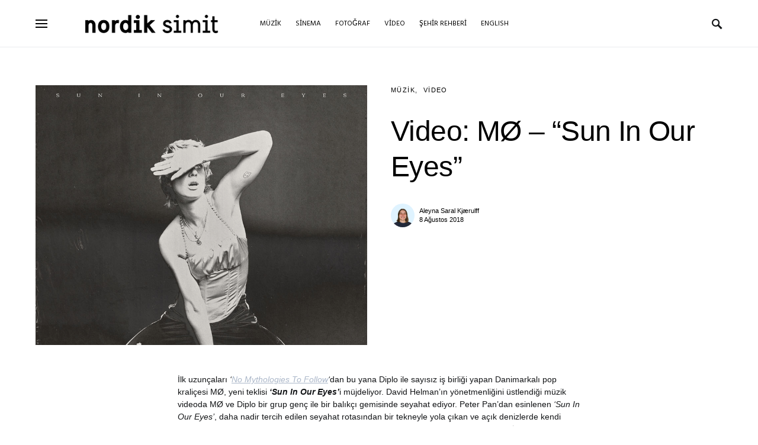

--- FILE ---
content_type: text/html; charset=UTF-8
request_url: https://nordiksimit.org/2018/08/video-mo-diplo-sun-in-our-eyes/
body_size: 15789
content:
<!doctype html>
<html lang="tr-TR">
<head>
	<meta charset="UTF-8" />
	<meta name="viewport" content="width=device-width, initial-scale=1" />
	<link rel="profile" href="https://gmpg.org/xfn/11" />
	<meta name='robots' content='index, follow, max-image-preview:large, max-snippet:-1, max-video-preview:-1' />

	<!-- This site is optimized with the Yoast SEO plugin v21.6 - https://yoast.com/wordpress/plugins/seo/ -->
	<title>Video: MØ - &quot;Sun In Our Eyes&quot; - Nordik Simit</title>
	<meta name="description" content="Video: MØ - &quot;Sun In Our Eyes&quot; MØ, yeni teklisi &#039;Sun In Our Eyes&#039;i müjdeliyor. Danimarkalı sanatçı Mö" />
	<link rel="canonical" href="https://nordiksimit.org/2018/08/video-mo-diplo-sun-in-our-eyes/" />
	<meta name="twitter:label1" content="Yazan:" />
	<meta name="twitter:data1" content="Aleyna Saral Kjærulff" />
	<meta name="twitter:label2" content="Tahmini okuma süresi" />
	<meta name="twitter:data2" content="1 dakika" />
	<script type="application/ld+json" class="yoast-schema-graph">{"@context":"https://schema.org","@graph":[{"@type":"Article","@id":"https://nordiksimit.org/2018/08/video-mo-diplo-sun-in-our-eyes/#article","isPartOf":{"@id":"https://nordiksimit.org/2018/08/video-mo-diplo-sun-in-our-eyes/"},"author":{"name":"Aleyna Saral Kjærulff","@id":"https://nordiksimit.org/#/schema/person/18538847042346d41cac6ec7448acc40"},"headline":"Video: MØ &#8211; &#8220;Sun In Our Eyes&#8221;","datePublished":"2018-08-08T19:46:48+00:00","dateModified":"2018-11-05T09:51:13+00:00","mainEntityOfPage":{"@id":"https://nordiksimit.org/2018/08/video-mo-diplo-sun-in-our-eyes/"},"wordCount":274,"commentCount":0,"publisher":{"@id":"https://nordiksimit.org/#organization"},"image":{"@id":"https://nordiksimit.org/2018/08/video-mo-diplo-sun-in-our-eyes/#primaryimage"},"thumbnailUrl":"https://nordiksimit.org/wp-content/uploads/2018/08/sun-in-our-eyes-MO.png","keywords":["danimarka","Denmark","Diplo","Major Lazer","mö","MØ - \"Sun In Our Eyes\"","music denmark","No Mythologies to Follow","nordic pop","nordik pop","pop","Sun In Our Eyes"],"articleSection":["Müzik","Video"],"inLanguage":"tr","potentialAction":[{"@type":"CommentAction","name":"Comment","target":["https://nordiksimit.org/2018/08/video-mo-diplo-sun-in-our-eyes/#respond"]}]},{"@type":"WebPage","@id":"https://nordiksimit.org/2018/08/video-mo-diplo-sun-in-our-eyes/","url":"https://nordiksimit.org/2018/08/video-mo-diplo-sun-in-our-eyes/","name":"Video: MØ - \"Sun In Our Eyes\" - Nordik Simit","isPartOf":{"@id":"https://nordiksimit.org/#website"},"primaryImageOfPage":{"@id":"https://nordiksimit.org/2018/08/video-mo-diplo-sun-in-our-eyes/#primaryimage"},"image":{"@id":"https://nordiksimit.org/2018/08/video-mo-diplo-sun-in-our-eyes/#primaryimage"},"thumbnailUrl":"https://nordiksimit.org/wp-content/uploads/2018/08/sun-in-our-eyes-MO.png","datePublished":"2018-08-08T19:46:48+00:00","dateModified":"2018-11-05T09:51:13+00:00","description":"Video: MØ - \"Sun In Our Eyes\" MØ, yeni teklisi 'Sun In Our Eyes'i müjdeliyor. Danimarkalı sanatçı Mö","breadcrumb":{"@id":"https://nordiksimit.org/2018/08/video-mo-diplo-sun-in-our-eyes/#breadcrumb"},"inLanguage":"tr","potentialAction":[{"@type":"ReadAction","target":["https://nordiksimit.org/2018/08/video-mo-diplo-sun-in-our-eyes/"]}]},{"@type":"ImageObject","inLanguage":"tr","@id":"https://nordiksimit.org/2018/08/video-mo-diplo-sun-in-our-eyes/#primaryimage","url":"https://nordiksimit.org/wp-content/uploads/2018/08/sun-in-our-eyes-MO.png","contentUrl":"https://nordiksimit.org/wp-content/uploads/2018/08/sun-in-our-eyes-MO.png","width":868,"height":680},{"@type":"BreadcrumbList","@id":"https://nordiksimit.org/2018/08/video-mo-diplo-sun-in-our-eyes/#breadcrumb","itemListElement":[{"@type":"ListItem","position":1,"name":"Home","item":"https://nordiksimit.org/"},{"@type":"ListItem","position":2,"name":"Müzik","item":"https://nordiksimit.org/category/muzik/"},{"@type":"ListItem","position":3,"name":"Video: MØ &#8211; &#8220;Sun In Our Eyes&#8221;"}]},{"@type":"WebSite","@id":"https://nordiksimit.org/#website","url":"https://nordiksimit.org/","name":"Nordik Simit","description":"İskandinavya&#039;dan gevrek","publisher":{"@id":"https://nordiksimit.org/#organization"},"potentialAction":[{"@type":"SearchAction","target":{"@type":"EntryPoint","urlTemplate":"https://nordiksimit.org/?s={search_term_string}"},"query-input":"required name=search_term_string"}],"inLanguage":"tr"},{"@type":"Organization","@id":"https://nordiksimit.org/#organization","name":"Nordik Simit","url":"https://nordiksimit.org/","logo":{"@type":"ImageObject","inLanguage":"tr","@id":"https://nordiksimit.org/#/schema/logo/image/","url":"https://nordiksimit.org/wp-content/uploads/2020/01/nordik-simit-footer.png","contentUrl":"https://nordiksimit.org/wp-content/uploads/2020/01/nordik-simit-footer.png","width":500,"height":100,"caption":"Nordik Simit"},"image":{"@id":"https://nordiksimit.org/#/schema/logo/image/"},"sameAs":["https://www.facebook.com/nordiksimit","https://twitter.com/nordiksimit","https://www.instagram.com/nordiksimit","https://www.linkedin.com/company/nordik-simit","https://www.pinterest.com/nordiksimit/","https://www.youtube.com/channel/UCk7tDbjAgZ94Ua3t4iPhywA"]},{"@type":"Person","@id":"https://nordiksimit.org/#/schema/person/18538847042346d41cac6ec7448acc40","name":"Aleyna Saral Kjærulff","image":{"@type":"ImageObject","inLanguage":"tr","@id":"https://nordiksimit.org/#/schema/person/image/","url":"https://secure.gravatar.com/avatar/d63c465edd8ed349843c35e71952af80?s=96&d=mm&r=g","contentUrl":"https://secure.gravatar.com/avatar/d63c465edd8ed349843c35e71952af80?s=96&d=mm&r=g","caption":"Aleyna Saral Kjærulff"},"sameAs":["http://about.me/aleynasaral","https://www.facebook.com/aleynasaral61","https://www.instagram.com/aleynasaral_/","https://www.linkedin.com/in/aleynasaral/"],"url":"https://nordiksimit.org/author/aleyna-saral/"}]}</script>
	<!-- / Yoast SEO plugin. -->


<link rel='dns-prefetch' href='//secure.gravatar.com' />
<link rel='dns-prefetch' href='//stats.wp.com' />
<link rel='dns-prefetch' href='//v0.wordpress.com' />
<link rel="alternate" type="application/rss+xml" title="Nordik Simit &raquo; beslemesi" href="https://nordiksimit.org/feed/" />
<link rel="alternate" type="application/rss+xml" title="Nordik Simit &raquo; yorum beslemesi" href="https://nordiksimit.org/comments/feed/" />
<link rel="alternate" type="application/rss+xml" title="Nordik Simit &raquo; Video: MØ &#8211; &#8220;Sun In Our Eyes&#8221; yorum beslemesi" href="https://nordiksimit.org/2018/08/video-mo-diplo-sun-in-our-eyes/feed/" />
		<!-- This site uses the Google Analytics by MonsterInsights plugin v8.22.0 - Using Analytics tracking - https://www.monsterinsights.com/ -->
							<script src="//www.googletagmanager.com/gtag/js?id=G-91NPFGXRND"  data-cfasync="false" data-wpfc-render="false" type="text/javascript" async></script>
			<script data-cfasync="false" data-wpfc-render="false" type="text/javascript">
				var mi_version = '8.22.0';
				var mi_track_user = true;
				var mi_no_track_reason = '';
				
								var disableStrs = [
										'ga-disable-G-91NPFGXRND',
									];

				/* Function to detect opted out users */
				function __gtagTrackerIsOptedOut() {
					for (var index = 0; index < disableStrs.length; index++) {
						if (document.cookie.indexOf(disableStrs[index] + '=true') > -1) {
							return true;
						}
					}

					return false;
				}

				/* Disable tracking if the opt-out cookie exists. */
				if (__gtagTrackerIsOptedOut()) {
					for (var index = 0; index < disableStrs.length; index++) {
						window[disableStrs[index]] = true;
					}
				}

				/* Opt-out function */
				function __gtagTrackerOptout() {
					for (var index = 0; index < disableStrs.length; index++) {
						document.cookie = disableStrs[index] + '=true; expires=Thu, 31 Dec 2099 23:59:59 UTC; path=/';
						window[disableStrs[index]] = true;
					}
				}

				if ('undefined' === typeof gaOptout) {
					function gaOptout() {
						__gtagTrackerOptout();
					}
				}
								window.dataLayer = window.dataLayer || [];

				window.MonsterInsightsDualTracker = {
					helpers: {},
					trackers: {},
				};
				if (mi_track_user) {
					function __gtagDataLayer() {
						dataLayer.push(arguments);
					}

					function __gtagTracker(type, name, parameters) {
						if (!parameters) {
							parameters = {};
						}

						if (parameters.send_to) {
							__gtagDataLayer.apply(null, arguments);
							return;
						}

						if (type === 'event') {
														parameters.send_to = monsterinsights_frontend.v4_id;
							var hookName = name;
							if (typeof parameters['event_category'] !== 'undefined') {
								hookName = parameters['event_category'] + ':' + name;
							}

							if (typeof MonsterInsightsDualTracker.trackers[hookName] !== 'undefined') {
								MonsterInsightsDualTracker.trackers[hookName](parameters);
							} else {
								__gtagDataLayer('event', name, parameters);
							}
							
						} else {
							__gtagDataLayer.apply(null, arguments);
						}
					}

					__gtagTracker('js', new Date());
					__gtagTracker('set', {
						'developer_id.dZGIzZG': true,
											});
										__gtagTracker('config', 'G-91NPFGXRND', {"forceSSL":"true"} );
															window.gtag = __gtagTracker;										(function () {
						/* https://developers.google.com/analytics/devguides/collection/analyticsjs/ */
						/* ga and __gaTracker compatibility shim. */
						var noopfn = function () {
							return null;
						};
						var newtracker = function () {
							return new Tracker();
						};
						var Tracker = function () {
							return null;
						};
						var p = Tracker.prototype;
						p.get = noopfn;
						p.set = noopfn;
						p.send = function () {
							var args = Array.prototype.slice.call(arguments);
							args.unshift('send');
							__gaTracker.apply(null, args);
						};
						var __gaTracker = function () {
							var len = arguments.length;
							if (len === 0) {
								return;
							}
							var f = arguments[len - 1];
							if (typeof f !== 'object' || f === null || typeof f.hitCallback !== 'function') {
								if ('send' === arguments[0]) {
									var hitConverted, hitObject = false, action;
									if ('event' === arguments[1]) {
										if ('undefined' !== typeof arguments[3]) {
											hitObject = {
												'eventAction': arguments[3],
												'eventCategory': arguments[2],
												'eventLabel': arguments[4],
												'value': arguments[5] ? arguments[5] : 1,
											}
										}
									}
									if ('pageview' === arguments[1]) {
										if ('undefined' !== typeof arguments[2]) {
											hitObject = {
												'eventAction': 'page_view',
												'page_path': arguments[2],
											}
										}
									}
									if (typeof arguments[2] === 'object') {
										hitObject = arguments[2];
									}
									if (typeof arguments[5] === 'object') {
										Object.assign(hitObject, arguments[5]);
									}
									if ('undefined' !== typeof arguments[1].hitType) {
										hitObject = arguments[1];
										if ('pageview' === hitObject.hitType) {
											hitObject.eventAction = 'page_view';
										}
									}
									if (hitObject) {
										action = 'timing' === arguments[1].hitType ? 'timing_complete' : hitObject.eventAction;
										hitConverted = mapArgs(hitObject);
										__gtagTracker('event', action, hitConverted);
									}
								}
								return;
							}

							function mapArgs(args) {
								var arg, hit = {};
								var gaMap = {
									'eventCategory': 'event_category',
									'eventAction': 'event_action',
									'eventLabel': 'event_label',
									'eventValue': 'event_value',
									'nonInteraction': 'non_interaction',
									'timingCategory': 'event_category',
									'timingVar': 'name',
									'timingValue': 'value',
									'timingLabel': 'event_label',
									'page': 'page_path',
									'location': 'page_location',
									'title': 'page_title',
									'referrer' : 'page_referrer',
								};
								for (arg in args) {
																		if (!(!args.hasOwnProperty(arg) || !gaMap.hasOwnProperty(arg))) {
										hit[gaMap[arg]] = args[arg];
									} else {
										hit[arg] = args[arg];
									}
								}
								return hit;
							}

							try {
								f.hitCallback();
							} catch (ex) {
							}
						};
						__gaTracker.create = newtracker;
						__gaTracker.getByName = newtracker;
						__gaTracker.getAll = function () {
							return [];
						};
						__gaTracker.remove = noopfn;
						__gaTracker.loaded = true;
						window['__gaTracker'] = __gaTracker;
					})();
									} else {
										console.log("");
					(function () {
						function __gtagTracker() {
							return null;
						}

						window['__gtagTracker'] = __gtagTracker;
						window['gtag'] = __gtagTracker;
					})();
									}
			</script>
				<!-- / Google Analytics by MonsterInsights -->
		<script type="text/javascript">
window._wpemojiSettings = {"baseUrl":"https:\/\/s.w.org\/images\/core\/emoji\/14.0.0\/72x72\/","ext":".png","svgUrl":"https:\/\/s.w.org\/images\/core\/emoji\/14.0.0\/svg\/","svgExt":".svg","source":{"concatemoji":"https:\/\/nordiksimit.org\/wp-includes\/js\/wp-emoji-release.min.js?ver=6.2.8"}};
/*! This file is auto-generated */
!function(e,a,t){var n,r,o,i=a.createElement("canvas"),p=i.getContext&&i.getContext("2d");function s(e,t){p.clearRect(0,0,i.width,i.height),p.fillText(e,0,0);e=i.toDataURL();return p.clearRect(0,0,i.width,i.height),p.fillText(t,0,0),e===i.toDataURL()}function c(e){var t=a.createElement("script");t.src=e,t.defer=t.type="text/javascript",a.getElementsByTagName("head")[0].appendChild(t)}for(o=Array("flag","emoji"),t.supports={everything:!0,everythingExceptFlag:!0},r=0;r<o.length;r++)t.supports[o[r]]=function(e){if(p&&p.fillText)switch(p.textBaseline="top",p.font="600 32px Arial",e){case"flag":return s("\ud83c\udff3\ufe0f\u200d\u26a7\ufe0f","\ud83c\udff3\ufe0f\u200b\u26a7\ufe0f")?!1:!s("\ud83c\uddfa\ud83c\uddf3","\ud83c\uddfa\u200b\ud83c\uddf3")&&!s("\ud83c\udff4\udb40\udc67\udb40\udc62\udb40\udc65\udb40\udc6e\udb40\udc67\udb40\udc7f","\ud83c\udff4\u200b\udb40\udc67\u200b\udb40\udc62\u200b\udb40\udc65\u200b\udb40\udc6e\u200b\udb40\udc67\u200b\udb40\udc7f");case"emoji":return!s("\ud83e\udef1\ud83c\udffb\u200d\ud83e\udef2\ud83c\udfff","\ud83e\udef1\ud83c\udffb\u200b\ud83e\udef2\ud83c\udfff")}return!1}(o[r]),t.supports.everything=t.supports.everything&&t.supports[o[r]],"flag"!==o[r]&&(t.supports.everythingExceptFlag=t.supports.everythingExceptFlag&&t.supports[o[r]]);t.supports.everythingExceptFlag=t.supports.everythingExceptFlag&&!t.supports.flag,t.DOMReady=!1,t.readyCallback=function(){t.DOMReady=!0},t.supports.everything||(n=function(){t.readyCallback()},a.addEventListener?(a.addEventListener("DOMContentLoaded",n,!1),e.addEventListener("load",n,!1)):(e.attachEvent("onload",n),a.attachEvent("onreadystatechange",function(){"complete"===a.readyState&&t.readyCallback()})),(e=t.source||{}).concatemoji?c(e.concatemoji):e.wpemoji&&e.twemoji&&(c(e.twemoji),c(e.wpemoji)))}(window,document,window._wpemojiSettings);
</script>
<style type="text/css">
img.wp-smiley,
img.emoji {
	display: inline !important;
	border: none !important;
	box-shadow: none !important;
	height: 1em !important;
	width: 1em !important;
	margin: 0 0.07em !important;
	vertical-align: -0.1em !important;
	background: none !important;
	padding: 0 !important;
}
</style>
	<link rel='stylesheet' id='wp-block-library-css' href='https://nordiksimit.org/wp-includes/css/dist/block-library/style.min.css?ver=6.2.8' type='text/css' media='all' />
<style id='wp-block-library-inline-css' type='text/css'>
.has-text-align-justify{text-align:justify;}
</style>
<link rel='stylesheet' id='jetpack-videopress-video-block-view-css' href='https://nordiksimit.org/wp-content/plugins/jetpack/jetpack_vendor/automattic/jetpack-videopress/build/block-editor/blocks/video/view.css?minify=false&#038;ver=34ae973733627b74a14e' type='text/css' media='all' />
<link rel='stylesheet' id='mediaelement-css' href='https://nordiksimit.org/wp-includes/js/mediaelement/mediaelementplayer-legacy.min.css?ver=4.2.17' type='text/css' media='all' />
<link rel='stylesheet' id='wp-mediaelement-css' href='https://nordiksimit.org/wp-includes/js/mediaelement/wp-mediaelement.min.css?ver=6.2.8' type='text/css' media='all' />
<link rel='stylesheet' id='classic-theme-styles-css' href='https://nordiksimit.org/wp-includes/css/classic-themes.min.css?ver=6.2.8' type='text/css' media='all' />
<style id='global-styles-inline-css' type='text/css'>
body{--wp--preset--color--black: #000000;--wp--preset--color--cyan-bluish-gray: #abb8c3;--wp--preset--color--white: #ffffff;--wp--preset--color--pale-pink: #f78da7;--wp--preset--color--vivid-red: #cf2e2e;--wp--preset--color--luminous-vivid-orange: #ff6900;--wp--preset--color--luminous-vivid-amber: #fcb900;--wp--preset--color--light-green-cyan: #7bdcb5;--wp--preset--color--vivid-green-cyan: #00d084;--wp--preset--color--pale-cyan-blue: #8ed1fc;--wp--preset--color--vivid-cyan-blue: #0693e3;--wp--preset--color--vivid-purple: #9b51e0;--wp--preset--gradient--vivid-cyan-blue-to-vivid-purple: linear-gradient(135deg,rgba(6,147,227,1) 0%,rgb(155,81,224) 100%);--wp--preset--gradient--light-green-cyan-to-vivid-green-cyan: linear-gradient(135deg,rgb(122,220,180) 0%,rgb(0,208,130) 100%);--wp--preset--gradient--luminous-vivid-amber-to-luminous-vivid-orange: linear-gradient(135deg,rgba(252,185,0,1) 0%,rgba(255,105,0,1) 100%);--wp--preset--gradient--luminous-vivid-orange-to-vivid-red: linear-gradient(135deg,rgba(255,105,0,1) 0%,rgb(207,46,46) 100%);--wp--preset--gradient--very-light-gray-to-cyan-bluish-gray: linear-gradient(135deg,rgb(238,238,238) 0%,rgb(169,184,195) 100%);--wp--preset--gradient--cool-to-warm-spectrum: linear-gradient(135deg,rgb(74,234,220) 0%,rgb(151,120,209) 20%,rgb(207,42,186) 40%,rgb(238,44,130) 60%,rgb(251,105,98) 80%,rgb(254,248,76) 100%);--wp--preset--gradient--blush-light-purple: linear-gradient(135deg,rgb(255,206,236) 0%,rgb(152,150,240) 100%);--wp--preset--gradient--blush-bordeaux: linear-gradient(135deg,rgb(254,205,165) 0%,rgb(254,45,45) 50%,rgb(107,0,62) 100%);--wp--preset--gradient--luminous-dusk: linear-gradient(135deg,rgb(255,203,112) 0%,rgb(199,81,192) 50%,rgb(65,88,208) 100%);--wp--preset--gradient--pale-ocean: linear-gradient(135deg,rgb(255,245,203) 0%,rgb(182,227,212) 50%,rgb(51,167,181) 100%);--wp--preset--gradient--electric-grass: linear-gradient(135deg,rgb(202,248,128) 0%,rgb(113,206,126) 100%);--wp--preset--gradient--midnight: linear-gradient(135deg,rgb(2,3,129) 0%,rgb(40,116,252) 100%);--wp--preset--duotone--dark-grayscale: url('#wp-duotone-dark-grayscale');--wp--preset--duotone--grayscale: url('#wp-duotone-grayscale');--wp--preset--duotone--purple-yellow: url('#wp-duotone-purple-yellow');--wp--preset--duotone--blue-red: url('#wp-duotone-blue-red');--wp--preset--duotone--midnight: url('#wp-duotone-midnight');--wp--preset--duotone--magenta-yellow: url('#wp-duotone-magenta-yellow');--wp--preset--duotone--purple-green: url('#wp-duotone-purple-green');--wp--preset--duotone--blue-orange: url('#wp-duotone-blue-orange');--wp--preset--font-size--small: 13px;--wp--preset--font-size--medium: 20px;--wp--preset--font-size--large: 36px;--wp--preset--font-size--x-large: 42px;--wp--preset--spacing--20: 0.44rem;--wp--preset--spacing--30: 0.67rem;--wp--preset--spacing--40: 1rem;--wp--preset--spacing--50: 1.5rem;--wp--preset--spacing--60: 2.25rem;--wp--preset--spacing--70: 3.38rem;--wp--preset--spacing--80: 5.06rem;--wp--preset--shadow--natural: 6px 6px 9px rgba(0, 0, 0, 0.2);--wp--preset--shadow--deep: 12px 12px 50px rgba(0, 0, 0, 0.4);--wp--preset--shadow--sharp: 6px 6px 0px rgba(0, 0, 0, 0.2);--wp--preset--shadow--outlined: 6px 6px 0px -3px rgba(255, 255, 255, 1), 6px 6px rgba(0, 0, 0, 1);--wp--preset--shadow--crisp: 6px 6px 0px rgba(0, 0, 0, 1);}:where(.is-layout-flex){gap: 0.5em;}body .is-layout-flow > .alignleft{float: left;margin-inline-start: 0;margin-inline-end: 2em;}body .is-layout-flow > .alignright{float: right;margin-inline-start: 2em;margin-inline-end: 0;}body .is-layout-flow > .aligncenter{margin-left: auto !important;margin-right: auto !important;}body .is-layout-constrained > .alignleft{float: left;margin-inline-start: 0;margin-inline-end: 2em;}body .is-layout-constrained > .alignright{float: right;margin-inline-start: 2em;margin-inline-end: 0;}body .is-layout-constrained > .aligncenter{margin-left: auto !important;margin-right: auto !important;}body .is-layout-constrained > :where(:not(.alignleft):not(.alignright):not(.alignfull)){max-width: var(--wp--style--global--content-size);margin-left: auto !important;margin-right: auto !important;}body .is-layout-constrained > .alignwide{max-width: var(--wp--style--global--wide-size);}body .is-layout-flex{display: flex;}body .is-layout-flex{flex-wrap: wrap;align-items: center;}body .is-layout-flex > *{margin: 0;}:where(.wp-block-columns.is-layout-flex){gap: 2em;}.has-black-color{color: var(--wp--preset--color--black) !important;}.has-cyan-bluish-gray-color{color: var(--wp--preset--color--cyan-bluish-gray) !important;}.has-white-color{color: var(--wp--preset--color--white) !important;}.has-pale-pink-color{color: var(--wp--preset--color--pale-pink) !important;}.has-vivid-red-color{color: var(--wp--preset--color--vivid-red) !important;}.has-luminous-vivid-orange-color{color: var(--wp--preset--color--luminous-vivid-orange) !important;}.has-luminous-vivid-amber-color{color: var(--wp--preset--color--luminous-vivid-amber) !important;}.has-light-green-cyan-color{color: var(--wp--preset--color--light-green-cyan) !important;}.has-vivid-green-cyan-color{color: var(--wp--preset--color--vivid-green-cyan) !important;}.has-pale-cyan-blue-color{color: var(--wp--preset--color--pale-cyan-blue) !important;}.has-vivid-cyan-blue-color{color: var(--wp--preset--color--vivid-cyan-blue) !important;}.has-vivid-purple-color{color: var(--wp--preset--color--vivid-purple) !important;}.has-black-background-color{background-color: var(--wp--preset--color--black) !important;}.has-cyan-bluish-gray-background-color{background-color: var(--wp--preset--color--cyan-bluish-gray) !important;}.has-white-background-color{background-color: var(--wp--preset--color--white) !important;}.has-pale-pink-background-color{background-color: var(--wp--preset--color--pale-pink) !important;}.has-vivid-red-background-color{background-color: var(--wp--preset--color--vivid-red) !important;}.has-luminous-vivid-orange-background-color{background-color: var(--wp--preset--color--luminous-vivid-orange) !important;}.has-luminous-vivid-amber-background-color{background-color: var(--wp--preset--color--luminous-vivid-amber) !important;}.has-light-green-cyan-background-color{background-color: var(--wp--preset--color--light-green-cyan) !important;}.has-vivid-green-cyan-background-color{background-color: var(--wp--preset--color--vivid-green-cyan) !important;}.has-pale-cyan-blue-background-color{background-color: var(--wp--preset--color--pale-cyan-blue) !important;}.has-vivid-cyan-blue-background-color{background-color: var(--wp--preset--color--vivid-cyan-blue) !important;}.has-vivid-purple-background-color{background-color: var(--wp--preset--color--vivid-purple) !important;}.has-black-border-color{border-color: var(--wp--preset--color--black) !important;}.has-cyan-bluish-gray-border-color{border-color: var(--wp--preset--color--cyan-bluish-gray) !important;}.has-white-border-color{border-color: var(--wp--preset--color--white) !important;}.has-pale-pink-border-color{border-color: var(--wp--preset--color--pale-pink) !important;}.has-vivid-red-border-color{border-color: var(--wp--preset--color--vivid-red) !important;}.has-luminous-vivid-orange-border-color{border-color: var(--wp--preset--color--luminous-vivid-orange) !important;}.has-luminous-vivid-amber-border-color{border-color: var(--wp--preset--color--luminous-vivid-amber) !important;}.has-light-green-cyan-border-color{border-color: var(--wp--preset--color--light-green-cyan) !important;}.has-vivid-green-cyan-border-color{border-color: var(--wp--preset--color--vivid-green-cyan) !important;}.has-pale-cyan-blue-border-color{border-color: var(--wp--preset--color--pale-cyan-blue) !important;}.has-vivid-cyan-blue-border-color{border-color: var(--wp--preset--color--vivid-cyan-blue) !important;}.has-vivid-purple-border-color{border-color: var(--wp--preset--color--vivid-purple) !important;}.has-vivid-cyan-blue-to-vivid-purple-gradient-background{background: var(--wp--preset--gradient--vivid-cyan-blue-to-vivid-purple) !important;}.has-light-green-cyan-to-vivid-green-cyan-gradient-background{background: var(--wp--preset--gradient--light-green-cyan-to-vivid-green-cyan) !important;}.has-luminous-vivid-amber-to-luminous-vivid-orange-gradient-background{background: var(--wp--preset--gradient--luminous-vivid-amber-to-luminous-vivid-orange) !important;}.has-luminous-vivid-orange-to-vivid-red-gradient-background{background: var(--wp--preset--gradient--luminous-vivid-orange-to-vivid-red) !important;}.has-very-light-gray-to-cyan-bluish-gray-gradient-background{background: var(--wp--preset--gradient--very-light-gray-to-cyan-bluish-gray) !important;}.has-cool-to-warm-spectrum-gradient-background{background: var(--wp--preset--gradient--cool-to-warm-spectrum) !important;}.has-blush-light-purple-gradient-background{background: var(--wp--preset--gradient--blush-light-purple) !important;}.has-blush-bordeaux-gradient-background{background: var(--wp--preset--gradient--blush-bordeaux) !important;}.has-luminous-dusk-gradient-background{background: var(--wp--preset--gradient--luminous-dusk) !important;}.has-pale-ocean-gradient-background{background: var(--wp--preset--gradient--pale-ocean) !important;}.has-electric-grass-gradient-background{background: var(--wp--preset--gradient--electric-grass) !important;}.has-midnight-gradient-background{background: var(--wp--preset--gradient--midnight) !important;}.has-small-font-size{font-size: var(--wp--preset--font-size--small) !important;}.has-medium-font-size{font-size: var(--wp--preset--font-size--medium) !important;}.has-large-font-size{font-size: var(--wp--preset--font-size--large) !important;}.has-x-large-font-size{font-size: var(--wp--preset--font-size--x-large) !important;}
.wp-block-navigation a:where(:not(.wp-element-button)){color: inherit;}
:where(.wp-block-columns.is-layout-flex){gap: 2em;}
.wp-block-pullquote{font-size: 1.5em;line-height: 1.6;}
</style>
<link rel='stylesheet' id='redux-extendify-styles-css' href='https://nordiksimit.org/wp-content/plugins/redux-framework/redux-core/assets/css/extendify-utilities.css?ver=4.4.10' type='text/css' media='all' />
<link rel='stylesheet' id='sc-frontend-style-css' href='https://nordiksimit.org/wp-content/plugins/shortcodes-indep/css/frontend-style.css?ver=6.2.8' type='text/css' media='all' />
<link rel='stylesheet' id='csco-styles-css' href='https://nordiksimit.org/wp-content/themes/once/style.css?ver=1.0.5' type='text/css' media='all' />
<style id='csco-styles-inline-css' type='text/css'>
.searchwp-live-search-no-min-chars:after { content: "Yazmaya devam edin" }
</style>
<link rel='stylesheet' id='searchwp-live-search-css' href='https://nordiksimit.org/wp-content/plugins/searchwp-live-ajax-search/assets/styles/style.css?ver=1.7.6' type='text/css' media='all' />
<link rel='stylesheet' id='jetpack_css-css' href='https://nordiksimit.org/wp-content/plugins/jetpack/css/jetpack.css?ver=12.2.2' type='text/css' media='all' />
<script type='text/javascript' src='https://nordiksimit.org/wp-content/plugins/google-analytics-for-wordpress/assets/js/frontend-gtag.min.js?ver=8.22.0' id='monsterinsights-frontend-script-js'></script>
<script data-cfasync="false" data-wpfc-render="false" type="text/javascript" id='monsterinsights-frontend-script-js-extra'>/* <![CDATA[ */
var monsterinsights_frontend = {"js_events_tracking":"true","download_extensions":"doc,pdf,ppt,zip,xls,docx,pptx,xlsx","inbound_paths":"[]","home_url":"https:\/\/nordiksimit.org","hash_tracking":"false","v4_id":"G-91NPFGXRND"};/* ]]> */
</script>
<script type='text/javascript' id='jquery-core-js-extra'>
/* <![CDATA[ */
var csco_mega_menu = {"rest_url":"https:\/\/nordiksimit.org\/wp-json\/csco\/v1\/menu-posts"};
/* ]]> */
</script>
<script type='text/javascript' src='https://nordiksimit.org/wp-includes/js/jquery/jquery.min.js?ver=3.6.4' id='jquery-core-js'></script>
<script type='text/javascript' src='https://nordiksimit.org/wp-includes/js/jquery/jquery-migrate.min.js?ver=3.4.0' id='jquery-migrate-js'></script>
<link rel="https://api.w.org/" href="https://nordiksimit.org/wp-json/" /><link rel="alternate" type="application/json" href="https://nordiksimit.org/wp-json/wp/v2/posts/12457" /><link rel="EditURI" type="application/rsd+xml" title="RSD" href="https://nordiksimit.org/xmlrpc.php?rsd" />
<link rel="wlwmanifest" type="application/wlwmanifest+xml" href="https://nordiksimit.org/wp-includes/wlwmanifest.xml" />
<meta name="generator" content="WordPress 6.2.8" />
<link rel='shortlink' href='https://wp.me/p5kA11-3eV' />
<link rel="alternate" type="application/json+oembed" href="https://nordiksimit.org/wp-json/oembed/1.0/embed?url=https%3A%2F%2Fnordiksimit.org%2F2018%2F08%2Fvideo-mo-diplo-sun-in-our-eyes%2F" />
<link rel="alternate" type="text/xml+oembed" href="https://nordiksimit.org/wp-json/oembed/1.0/embed?url=https%3A%2F%2Fnordiksimit.org%2F2018%2F08%2Fvideo-mo-diplo-sun-in-our-eyes%2F&#038;format=xml" />
<meta name="generator" content="Redux 4.4.10" />	<style>img#wpstats{display:none}</style>
		
<!-- Jetpack Open Graph Tags -->
<meta property="og:type" content="article" />
<meta property="og:title" content="Video: MØ &#8211; &#8220;Sun In Our Eyes&#8221;" />
<meta property="og:url" content="https://nordiksimit.org/2018/08/video-mo-diplo-sun-in-our-eyes/" />
<meta property="og:description" content="İlk uzunçaları &#8216;No Mythologies To Follow&#8217;dan bu yana Diplo ile sayısız iş birliği yapan Danimarkalı pop kraliçesi MØ, yeni teklisi &#8216;Sun In Our Eyes&#8217;i müjdeliyor. David Helma…" />
<meta property="article:published_time" content="2018-08-08T19:46:48+00:00" />
<meta property="article:modified_time" content="2018-11-05T09:51:13+00:00" />
<meta property="og:site_name" content="Nordik Simit" />
<meta property="og:image" content="https://nordiksimit.org/wp-content/uploads/2018/08/sun-in-our-eyes-MO.png" />
<meta property="og:image:width" content="868" />
<meta property="og:image:height" content="680" />
<meta property="og:image:alt" content="" />
<meta property="og:locale" content="tr_TR" />
<meta name="twitter:text:title" content="Video: MØ &#8211; &#8220;Sun In Our Eyes&#8221;" />
<meta name="twitter:image" content="https://nordiksimit.org/wp-content/uploads/2018/08/sun-in-our-eyes-MO.png?w=640" />
<meta name="twitter:card" content="summary_large_image" />

<!-- End Jetpack Open Graph Tags -->
<link rel="icon" href="https://nordiksimit.org/wp-content/uploads/2020/01/cropped-favicon-32x32.png" sizes="32x32" />
<link rel="icon" href="https://nordiksimit.org/wp-content/uploads/2020/01/cropped-favicon-192x192.png" sizes="192x192" />
<link rel="apple-touch-icon" href="https://nordiksimit.org/wp-content/uploads/2020/01/cropped-favicon-180x180.png" />
<meta name="msapplication-TileImage" content="https://nordiksimit.org/wp-content/uploads/2020/01/cropped-favicon-270x270.png" />
<style type="text/css" id="wp-custom-css">@media screen and ( max-width:500px) {
	
		.site-content:nth-child(1) {
			margin-top:4rem;
		
	}
	.site-content {
			margin-top:0;
		margin-bottom: 3rem;
		
	}
	
}


.pk-share-buttons-total, .pk-share-buttons-count  {
	display: none!important;
}

.offcanvas,.offcanvas-header {
	background-color:#efefef!important;
}
.cs-custom-content-post_carousel-after {
	text-align:center;
	margin-top:5%;
}
.footer-last {
	background-color: #5e6673;
	padding:  2% 3% 1% 3%;
	width: 100%;
	color: #f2f5f6;
	font-size: 80%;
}
.footer-last a {
	color: white;
}
.f-left {
	text-align:left!important;
	display: inline-block;
	width: 49%;
}
.f-right {
		text-align:right!important;
	display: inline-block;
	width: 49%;
}</style><style id="kirki-inline-styles">a:hover, .entry-content a, .must-log-in a, blockquote:before, .post-meta a:hover, .post-meta a:focus, .post-meta .author a:hover, .post-meta .author a:focus, .cs-bg-dark .pk-social-links-scheme-bold:not(.pk-social-links-scheme-light-rounded) .pk-social-links-link .pk-social-links-icon, .subscribe-title, .entry-share .pk-share-buttons-scheme-default .pk-share-buttons-link:hover, .post-sidebar-shares .pk-share-buttons-scheme-default .pk-share-buttons-link:hover, .pk-share-buttons-after-post.pk-share-buttons-scheme-default .pk-share-buttons-link:hover{color:#abb7c9;}article .cs-overlay .post-categories a:hover, .cs-list-articles > li > a:hover:before, .wp-block-button .wp-block-button__link:not(.has-background), .pk-bg-primary, .pk-button-primary, .pk-pin-it:hover, .pk-badge-primary, h2.pk-heading-numbered:before, .cs-bg-dark .pk-social-links-scheme-light-rounded .pk-social-links-link:hover .pk-social-links-icon, .post-sidebar-shares .pk-share-buttons-link .pk-share-buttons-count, .pk-scroll-to-top:hover .cs-icon-arrow, .pk-widget-posts .pk-post-outer:hover .pk-current-number{background-color:#abb7c9;}.site-search-wrap, .cs-featured-post-boxed .featured-post-inner, .widget_search .cs-input-group, .post-subscribe, .cs-bg-dark.post-prev-next-along, .widget .pk-subscribe-form-wrap, .pk-scroll-to-top .cs-icon-arrow, .pk-widget-posts .pk-current-number, .widget .pk-social-links-scheme-light-bg .pk-social-links-link, .widget .pk-social-links-scheme-light-rounded .pk-social-links-link .pk-social-links-icon{background-color:#f2f5f6;}button, input[type="button"], input[type="reset"], input[type="submit"], .button, .site .entry-content .pk-button-primary{color:#5e6673;}button:hover, input[type="button"]:hover, input[type="reset"]:hover, input[type="submit"]:hover, .button:hover, .site .entry-content .pk-button-primary:hover, .site .entry-content .pk-button-primary:focus, .site .entry-content .pk-button-primary:active{background-color:#b4bbc5;}.site button:before, .site .button:before, .site .load-more.loading:before{background-color:#b4bbc5;}.site button:hover, .site .button:hover{border-color:#b4bbc5;}.header-large .navbar-topbar, .header-with-top-bar .navbar-topbar{background-color:#FAFAFA;}.navbar-primary, .offcanvas-header{background-color:#FFFFFF;}.navbar-nav > .menu-item > a .pk-badge:after{border-color:#FFFFFF;}.navbar-nav .menu-item .sub-menu, .navbar-nav .cs-mega-menu-has-category .sub-menu{background-color:#FFFFFF;}.navbar-nav > li.menu-item-has-children > .sub-menu:after{border-bottom-color:#FFFFFF;}.footer-info{background-color:#f2f5f6;}.meta-category-sep:after{color:#000000;}.meta-category-sep-dash:after, .meta-category-sep-middle:after, .meta-category-sep-diamond:after, .meta-category-sep-square:after, .meta-category-sep-brick:after{background-color:#000000;}.entry-title-effect-simple a:hover .meta-category, .entry-title-effect-simple a:focus .meta-category, .entry-title-effect-simple .meta-category a:hover, .entry-title-effect-simple .meta-category a:focus{color:#e4ebf6;}.entry-title-effect-underline a .title-line, .entry-title-effect-shadow a .title-line{background-image:linear-gradient(to right, #e4ebf6 0%, #e4ebf6 100%);}button, input[type="button"], input[type="reset"], input[type="submit"], .button, .pk-button, .cs-overlay .post-categories a, .site-search [type="search"], .subcategories .cs-nav-link, .post-header .pk-share-buttons-wrap .pk-share-buttons-link, .pk-dropcap-borders:first-letter, .pk-dropcap-bg-inverse:first-letter, .pk-dropcap-bg-light:first-letter, .footer-instagram .instagram-username{-webkit-border-radius:0;-moz-border-radius:0;border-radius:0;}body{font-family:now-alt,-apple-system, BlinkMacSystemFont, "Segoe UI", Roboto, "Helvetica Neue", Arial, sans-serif, "Apple Color Emoji", "Segoe UI Emoji", "Segoe UI Symbol", "Noto Color Emoji";font-size:1rem;font-weight:400;letter-spacing:0px;}button, .button, input[type="button"], input[type="reset"], input[type="submit"], .cs-font-primary, .no-comments, .text-action, .archive-wrap .more-link, .share-total, .nav-links, .comment-reply-link, .post-sidebar-tags a, .meta-category a, .read-more, .entry-more a, .navigation.pagination .nav-links > span, .navigation.pagination .nav-links > a, .subcategories .cs-nav-link, .cs-social-accounts .cs-social-label, .post-prev-next .link-label a, .author-social-accounts .author-social-label{font-family:now-alt,-apple-system, BlinkMacSystemFont, "Segoe UI", Roboto, "Helvetica Neue", Arial, sans-serif, "Apple Color Emoji", "Segoe UI Emoji", "Segoe UI Symbol", "Noto Color Emoji";font-size:0.6875rem;font-weight:400;letter-spacing:0.125em;text-transform:uppercase;}.pk-font-primary, .entry-meta-details .pk-share-buttons-count, .entry-meta-details .pk-share-buttons-label, .post-sidebar-shares .pk-share-buttons-label, .footer-instagram .instagram-username, .pk-twitter-counters .number, .pk-instagram-counters .number, .pk-alt-instagram-counters .number, .pk-scroll-to-top .cs-btn-caption{font-family:now-alt,-apple-system, BlinkMacSystemFont, "Segoe UI", Roboto, "Helvetica Neue", Arial, sans-serif, "Apple Color Emoji", "Segoe UI Emoji", "Segoe UI Symbol", "Noto Color Emoji";font-size:0.6875rem;font-weight:400;letter-spacing:0.125em;text-transform:uppercase;}small, input[type="text"], input[type="email"], input[type="url"], input[type="password"], input[type="search"], input[type="number"], input[type="tel"], input[type="range"], input[type="date"], input[type="month"], input[type="week"], input[type="time"], input[type="datetime"], input[type="datetime-local"], input[type="color"], div[class*="meta-"], span[class*="meta-"], select, textarea, label, .cs-font-secondary, .post-meta, .archive-count, .page-subtitle, .site-description, figcaption, .post-tags a, .tagcloud a, .post-format-icon, .comment-metadata, .says, .logged-in-as, .must-log-in, .widget_rss ul li .rss-date, .navbar-brand .tagline, .post-sidebar-shares .total-shares, .cs-breadcrumbs, .searchwp-live-search-no-results em, .searchwp-live-search-no-min-chars:after, .cs-video-tools .cs-tooltip, .entry-details .author-wrap, .entry-details .author-wrap a, .footer-copyright{font-family:now-alt,-apple-system, BlinkMacSystemFont, "Segoe UI", Roboto, "Helvetica Neue", Arial, sans-serif, "Apple Color Emoji", "Segoe UI Emoji", "Segoe UI Symbol", "Noto Color Emoji";font-size:0.6875rem;font-weight:400;letter-spacing:0px;text-transform:none;}.wp-caption-text, .wp-block-image figcaption, .wp-block-audio figcaption, .wp-block-embed figcaption, .wp-block-pullquote cite, .wp-block-pullquote.is-style-solid-color blockquote cite, .wp-block-pullquote footer, .wp-block-pullquote .wp-block-pullquote__citation, blockquote cite, .wp-block-quote cite{font-family:now-alt,-apple-system, BlinkMacSystemFont, "Segoe UI", Roboto, "Helvetica Neue", Arial, sans-serif, "Apple Color Emoji", "Segoe UI Emoji", "Segoe UI Symbol", "Noto Color Emoji";font-size:0.6875rem;font-weight:400;letter-spacing:0px;text-transform:none;}.pk-font-secondary, .pk-instagram-counters, .pk-alt-instagram-counters, .pk-twitter-counters, .pk-instagram-item .pk-instagram-data .pk-meta, .pk-alt-instagram-item .pk-alt-instagram-data .pk-meta, .entry-share .pk-share-buttons-total, .post-sidebar-shares .pk-share-buttons-total, .pk-share-buttons-after-post .pk-share-buttons-total{font-family:now-alt,-apple-system, BlinkMacSystemFont, "Segoe UI", Roboto, "Helvetica Neue", Arial, sans-serif, "Apple Color Emoji", "Segoe UI Emoji", "Segoe UI Symbol", "Noto Color Emoji";font-size:0.6875rem;font-weight:400;letter-spacing:0px;text-transform:none;}.entry-excerpt, .post-excerpt, .pk-alt-instagram-desc{font-family:now-alt,-apple-system, BlinkMacSystemFont, "Segoe UI", Roboto, "Helvetica Neue", Arial, sans-serif, "Apple Color Emoji", "Segoe UI Emoji", "Segoe UI Symbol", "Noto Color Emoji";font-size:0.875rem;line-height:1.5;}.entry-content{font-family:now-alt,-apple-system, BlinkMacSystemFont, "Segoe UI", Roboto, "Helvetica Neue", Arial, sans-serif, "Apple Color Emoji", "Segoe UI Emoji", "Segoe UI Symbol", "Noto Color Emoji";font-size:0.875rem;font-weight:400;letter-spacing:inherit;}.site-title{font-family:Nunito Sans;font-size:1.5rem;font-weight:700;letter-spacing:0.25em;text-transform:uppercase;}.footer-title{font-family:Nunito Sans;font-size:1.5rem;font-weight:700;letter-spacing:0.25em;text-transform:uppercase;}.entry-title .title-wrap, .post-header-inner .entry-title, .comment-author .fn, blockquote, .cs-post-carousel .cs-carousel-title, .cs-subscription .cs-subscription-title, .cs-widget-author .cs-author-title, .post-author .title-author{font-family:now-alt,-apple-system, BlinkMacSystemFont, "Segoe UI", Roboto, "Helvetica Neue", Arial, sans-serif, "Apple Color Emoji", "Segoe UI Emoji", "Segoe UI Symbol", "Noto Color Emoji";font-weight:400;letter-spacing:-0.0125em;text-transform:none;}.wp-block-quote, .wp-block-quote p{font-family:now-alt,-apple-system, BlinkMacSystemFont, "Segoe UI", Roboto, "Helvetica Neue", Arial, sans-serif, "Apple Color Emoji", "Segoe UI Emoji", "Segoe UI Symbol", "Noto Color Emoji";font-weight:400;letter-spacing:-0.0125em;text-transform:none;}.post-subscribe .pk-title, .pk-subscribe-form-wrap .pk-font-heading, .footer-subscribe .pk-title, .pk-widget-posts-template-carousel .entry-title, .pk-alt-instagram-title .pk-alt-title, .pk-inline-posts-container .pk-title, .navbar-subscribe .pk-title:first-line{font-family:now-alt,-apple-system, BlinkMacSystemFont, "Segoe UI", Roboto, "Helvetica Neue", Arial, sans-serif, "Apple Color Emoji", "Segoe UI Emoji", "Segoe UI Symbol", "Noto Color Emoji";font-weight:400;letter-spacing:-0.0125em;text-transform:none;}h1, h2, h3, h4, h5, h6, .h1, .h2, .h3, .h4, .h5, .h6, .entry-title .meta-category, .entry-title .meta-category a{font-family:now-alt,-apple-system, BlinkMacSystemFont, "Segoe UI", Roboto, "Helvetica Neue", Arial, sans-serif, "Apple Color Emoji", "Segoe UI Emoji", "Segoe UI Symbol", "Noto Color Emoji";font-weight:400;letter-spacing:-0.0125em;text-transform:none;}.wp-block-cover .wp-block-cover-image-text, .wp-block-cover .wp-block-cover-text, .wp-block-cover h2, .wp-block-cover-image .wp-block-cover-image-text, .wp-block-cover-image .wp-block-cover-text, .wp-block-cover-image h2, .wp-block-pullquote p, p.has-drop-cap:not(:focus):first-letter{font-family:now-alt,-apple-system, BlinkMacSystemFont, "Segoe UI", Roboto, "Helvetica Neue", Arial, sans-serif, "Apple Color Emoji", "Segoe UI Emoji", "Segoe UI Symbol", "Noto Color Emoji";font-weight:400;letter-spacing:-0.0125em;text-transform:none;}.pk-font-heading, .navbar-subscribe .pk-title span{font-family:now-alt,-apple-system, BlinkMacSystemFont, "Segoe UI", Roboto, "Helvetica Neue", Arial, sans-serif, "Apple Color Emoji", "Segoe UI Emoji", "Segoe UI Symbol", "Noto Color Emoji";font-weight:400;letter-spacing:-0.0125em;text-transform:none;}.entry-title-style .title-wrap:first-line, .entry-header .post-header-inner .entry-title:first-line, .archive-full .entry-title:first-line, .comment-author .fn:first-line, .cs-post-carousel .cs-carousel-title:first-line, .cs-subscription .cs-subscription-title:first-line, .post-author .title-author:first-line, .cs-widget-author .cs-author-title:first-line, .cs-mm-post .entry-title:first-line, .footer-subscribe .pk-title:first-line, .pk-subscribe-form-wrap .pk-font-heading:first-line, .pk-font-heading:first-line, .post-subscribe .pk-title:first-line, .pk-alt-instagram-title .pk-alt-title:first-line, .pk-inline-posts-container .pk-title:first-line{font-family:now-alt,-apple-system, BlinkMacSystemFont, "Segoe UI", Roboto, "Helvetica Neue", Arial, sans-serif, "Apple Color Emoji", "Segoe UI Emoji", "Segoe UI Symbol", "Noto Color Emoji";font-weight:400;letter-spacing:-0.0125em;text-transform:none;}.title-block, .pk-font-block{font-family:now-alt,-apple-system, BlinkMacSystemFont, "Segoe UI", Roboto, "Helvetica Neue", Arial, sans-serif, "Apple Color Emoji", "Segoe UI Emoji", "Segoe UI Symbol", "Noto Color Emoji";font-size:0.6875rem;font-weight:400;letter-spacing:0.025em;text-transform:uppercase;color:#000000;}.navbar-nav > li > a, .cs-mega-menu-child > a, .widget_archive li, .widget_categories li, .widget_meta li a, .widget_nav_menu .menu > li > a, .widget_pages .page_item a{font-family:Hind;font-size:0.75rem;font-weight:400;letter-spacing:0px;text-transform:uppercase;}.navbar-nav .sub-menu > li > a, .navbar-topbar .navbar-nav > li > a, .widget_nav_menu .sub-menu > li > a{font-family:Hind;font-size:0.75rem;font-weight:400;letter-spacing:0px;text-transform:none;}#menu-additional.navbar-nav > li > a{font-family:Hind;font-size:0.75rem;font-weight:400;letter-spacing:0px;text-transform:none;}.navbar-primary .navbar-wrap, .navbar-primary .navbar-content{height:80px;}.offcanvas-header{flex:0 0 80px;}.post-sidebar-shares{top:calc( 80px + 20px );}.admin-bar .post-sidebar-shares{top:calc( 80px + 52px );}.header-large .post-sidebar-shares{top:calc( 80px * 2 + 52px );}.header-large.admin-bar .post-sidebar-shares{top:calc( 80px * 2 + 52px );}.section-featured-post{background-color:#ffffff;}.section-post-tiles{background-color:#FFFFFF;}.section-post-carousel{background-color:#f2f5f6;}@media (min-width: 1020px){.cs-bg-dark.post-prev-next-along .link-content:hover{background-color:#f2f5f6;}}/* cyrillic-ext */
@font-face {
  font-family: 'Nunito Sans';
  font-style: normal;
  font-weight: 700;
  font-stretch: normal;
  font-display: swap;
  src: url(https://nordiksimit.org/wp-content/fonts/nunito-sans/font) format('woff');
  unicode-range: U+0460-052F, U+1C80-1C8A, U+20B4, U+2DE0-2DFF, U+A640-A69F, U+FE2E-FE2F;
}
/* cyrillic */
@font-face {
  font-family: 'Nunito Sans';
  font-style: normal;
  font-weight: 700;
  font-stretch: normal;
  font-display: swap;
  src: url(https://nordiksimit.org/wp-content/fonts/nunito-sans/font) format('woff');
  unicode-range: U+0301, U+0400-045F, U+0490-0491, U+04B0-04B1, U+2116;
}
/* vietnamese */
@font-face {
  font-family: 'Nunito Sans';
  font-style: normal;
  font-weight: 700;
  font-stretch: normal;
  font-display: swap;
  src: url(https://nordiksimit.org/wp-content/fonts/nunito-sans/font) format('woff');
  unicode-range: U+0102-0103, U+0110-0111, U+0128-0129, U+0168-0169, U+01A0-01A1, U+01AF-01B0, U+0300-0301, U+0303-0304, U+0308-0309, U+0323, U+0329, U+1EA0-1EF9, U+20AB;
}
/* latin-ext */
@font-face {
  font-family: 'Nunito Sans';
  font-style: normal;
  font-weight: 700;
  font-stretch: normal;
  font-display: swap;
  src: url(https://nordiksimit.org/wp-content/fonts/nunito-sans/font) format('woff');
  unicode-range: U+0100-02BA, U+02BD-02C5, U+02C7-02CC, U+02CE-02D7, U+02DD-02FF, U+0304, U+0308, U+0329, U+1D00-1DBF, U+1E00-1E9F, U+1EF2-1EFF, U+2020, U+20A0-20AB, U+20AD-20C0, U+2113, U+2C60-2C7F, U+A720-A7FF;
}
/* latin */
@font-face {
  font-family: 'Nunito Sans';
  font-style: normal;
  font-weight: 700;
  font-stretch: normal;
  font-display: swap;
  src: url(https://nordiksimit.org/wp-content/fonts/nunito-sans/font) format('woff');
  unicode-range: U+0000-00FF, U+0131, U+0152-0153, U+02BB-02BC, U+02C6, U+02DA, U+02DC, U+0304, U+0308, U+0329, U+2000-206F, U+20AC, U+2122, U+2191, U+2193, U+2212, U+2215, U+FEFF, U+FFFD;
}/* devanagari */
@font-face {
  font-family: 'Hind';
  font-style: normal;
  font-weight: 400;
  font-display: swap;
  src: url(https://nordiksimit.org/wp-content/fonts/hind/font) format('woff');
  unicode-range: U+0900-097F, U+1CD0-1CF9, U+200C-200D, U+20A8, U+20B9, U+20F0, U+25CC, U+A830-A839, U+A8E0-A8FF, U+11B00-11B09;
}
/* latin-ext */
@font-face {
  font-family: 'Hind';
  font-style: normal;
  font-weight: 400;
  font-display: swap;
  src: url(https://nordiksimit.org/wp-content/fonts/hind/font) format('woff');
  unicode-range: U+0100-02BA, U+02BD-02C5, U+02C7-02CC, U+02CE-02D7, U+02DD-02FF, U+0304, U+0308, U+0329, U+1D00-1DBF, U+1E00-1E9F, U+1EF2-1EFF, U+2020, U+20A0-20AB, U+20AD-20C0, U+2113, U+2C60-2C7F, U+A720-A7FF;
}
/* latin */
@font-face {
  font-family: 'Hind';
  font-style: normal;
  font-weight: 400;
  font-display: swap;
  src: url(https://nordiksimit.org/wp-content/fonts/hind/font) format('woff');
  unicode-range: U+0000-00FF, U+0131, U+0152-0153, U+02BB-02BC, U+02C6, U+02DA, U+02DC, U+0304, U+0308, U+0329, U+2000-206F, U+20AC, U+2122, U+2191, U+2193, U+2212, U+2215, U+FEFF, U+FFFD;
}/* cyrillic-ext */
@font-face {
  font-family: 'Nunito Sans';
  font-style: normal;
  font-weight: 700;
  font-stretch: normal;
  font-display: swap;
  src: url(https://nordiksimit.org/wp-content/fonts/nunito-sans/font) format('woff');
  unicode-range: U+0460-052F, U+1C80-1C8A, U+20B4, U+2DE0-2DFF, U+A640-A69F, U+FE2E-FE2F;
}
/* cyrillic */
@font-face {
  font-family: 'Nunito Sans';
  font-style: normal;
  font-weight: 700;
  font-stretch: normal;
  font-display: swap;
  src: url(https://nordiksimit.org/wp-content/fonts/nunito-sans/font) format('woff');
  unicode-range: U+0301, U+0400-045F, U+0490-0491, U+04B0-04B1, U+2116;
}
/* vietnamese */
@font-face {
  font-family: 'Nunito Sans';
  font-style: normal;
  font-weight: 700;
  font-stretch: normal;
  font-display: swap;
  src: url(https://nordiksimit.org/wp-content/fonts/nunito-sans/font) format('woff');
  unicode-range: U+0102-0103, U+0110-0111, U+0128-0129, U+0168-0169, U+01A0-01A1, U+01AF-01B0, U+0300-0301, U+0303-0304, U+0308-0309, U+0323, U+0329, U+1EA0-1EF9, U+20AB;
}
/* latin-ext */
@font-face {
  font-family: 'Nunito Sans';
  font-style: normal;
  font-weight: 700;
  font-stretch: normal;
  font-display: swap;
  src: url(https://nordiksimit.org/wp-content/fonts/nunito-sans/font) format('woff');
  unicode-range: U+0100-02BA, U+02BD-02C5, U+02C7-02CC, U+02CE-02D7, U+02DD-02FF, U+0304, U+0308, U+0329, U+1D00-1DBF, U+1E00-1E9F, U+1EF2-1EFF, U+2020, U+20A0-20AB, U+20AD-20C0, U+2113, U+2C60-2C7F, U+A720-A7FF;
}
/* latin */
@font-face {
  font-family: 'Nunito Sans';
  font-style: normal;
  font-weight: 700;
  font-stretch: normal;
  font-display: swap;
  src: url(https://nordiksimit.org/wp-content/fonts/nunito-sans/font) format('woff');
  unicode-range: U+0000-00FF, U+0131, U+0152-0153, U+02BB-02BC, U+02C6, U+02DA, U+02DC, U+0304, U+0308, U+0329, U+2000-206F, U+20AC, U+2122, U+2191, U+2193, U+2212, U+2215, U+FEFF, U+FFFD;
}/* devanagari */
@font-face {
  font-family: 'Hind';
  font-style: normal;
  font-weight: 400;
  font-display: swap;
  src: url(https://nordiksimit.org/wp-content/fonts/hind/font) format('woff');
  unicode-range: U+0900-097F, U+1CD0-1CF9, U+200C-200D, U+20A8, U+20B9, U+20F0, U+25CC, U+A830-A839, U+A8E0-A8FF, U+11B00-11B09;
}
/* latin-ext */
@font-face {
  font-family: 'Hind';
  font-style: normal;
  font-weight: 400;
  font-display: swap;
  src: url(https://nordiksimit.org/wp-content/fonts/hind/font) format('woff');
  unicode-range: U+0100-02BA, U+02BD-02C5, U+02C7-02CC, U+02CE-02D7, U+02DD-02FF, U+0304, U+0308, U+0329, U+1D00-1DBF, U+1E00-1E9F, U+1EF2-1EFF, U+2020, U+20A0-20AB, U+20AD-20C0, U+2113, U+2C60-2C7F, U+A720-A7FF;
}
/* latin */
@font-face {
  font-family: 'Hind';
  font-style: normal;
  font-weight: 400;
  font-display: swap;
  src: url(https://nordiksimit.org/wp-content/fonts/hind/font) format('woff');
  unicode-range: U+0000-00FF, U+0131, U+0152-0153, U+02BB-02BC, U+02C6, U+02DA, U+02DC, U+0304, U+0308, U+0329, U+2000-206F, U+20AC, U+2122, U+2191, U+2193, U+2212, U+2215, U+FEFF, U+FFFD;
}/* cyrillic-ext */
@font-face {
  font-family: 'Nunito Sans';
  font-style: normal;
  font-weight: 700;
  font-stretch: normal;
  font-display: swap;
  src: url(https://nordiksimit.org/wp-content/fonts/nunito-sans/font) format('woff');
  unicode-range: U+0460-052F, U+1C80-1C8A, U+20B4, U+2DE0-2DFF, U+A640-A69F, U+FE2E-FE2F;
}
/* cyrillic */
@font-face {
  font-family: 'Nunito Sans';
  font-style: normal;
  font-weight: 700;
  font-stretch: normal;
  font-display: swap;
  src: url(https://nordiksimit.org/wp-content/fonts/nunito-sans/font) format('woff');
  unicode-range: U+0301, U+0400-045F, U+0490-0491, U+04B0-04B1, U+2116;
}
/* vietnamese */
@font-face {
  font-family: 'Nunito Sans';
  font-style: normal;
  font-weight: 700;
  font-stretch: normal;
  font-display: swap;
  src: url(https://nordiksimit.org/wp-content/fonts/nunito-sans/font) format('woff');
  unicode-range: U+0102-0103, U+0110-0111, U+0128-0129, U+0168-0169, U+01A0-01A1, U+01AF-01B0, U+0300-0301, U+0303-0304, U+0308-0309, U+0323, U+0329, U+1EA0-1EF9, U+20AB;
}
/* latin-ext */
@font-face {
  font-family: 'Nunito Sans';
  font-style: normal;
  font-weight: 700;
  font-stretch: normal;
  font-display: swap;
  src: url(https://nordiksimit.org/wp-content/fonts/nunito-sans/font) format('woff');
  unicode-range: U+0100-02BA, U+02BD-02C5, U+02C7-02CC, U+02CE-02D7, U+02DD-02FF, U+0304, U+0308, U+0329, U+1D00-1DBF, U+1E00-1E9F, U+1EF2-1EFF, U+2020, U+20A0-20AB, U+20AD-20C0, U+2113, U+2C60-2C7F, U+A720-A7FF;
}
/* latin */
@font-face {
  font-family: 'Nunito Sans';
  font-style: normal;
  font-weight: 700;
  font-stretch: normal;
  font-display: swap;
  src: url(https://nordiksimit.org/wp-content/fonts/nunito-sans/font) format('woff');
  unicode-range: U+0000-00FF, U+0131, U+0152-0153, U+02BB-02BC, U+02C6, U+02DA, U+02DC, U+0304, U+0308, U+0329, U+2000-206F, U+20AC, U+2122, U+2191, U+2193, U+2212, U+2215, U+FEFF, U+FFFD;
}/* devanagari */
@font-face {
  font-family: 'Hind';
  font-style: normal;
  font-weight: 400;
  font-display: swap;
  src: url(https://nordiksimit.org/wp-content/fonts/hind/font) format('woff');
  unicode-range: U+0900-097F, U+1CD0-1CF9, U+200C-200D, U+20A8, U+20B9, U+20F0, U+25CC, U+A830-A839, U+A8E0-A8FF, U+11B00-11B09;
}
/* latin-ext */
@font-face {
  font-family: 'Hind';
  font-style: normal;
  font-weight: 400;
  font-display: swap;
  src: url(https://nordiksimit.org/wp-content/fonts/hind/font) format('woff');
  unicode-range: U+0100-02BA, U+02BD-02C5, U+02C7-02CC, U+02CE-02D7, U+02DD-02FF, U+0304, U+0308, U+0329, U+1D00-1DBF, U+1E00-1E9F, U+1EF2-1EFF, U+2020, U+20A0-20AB, U+20AD-20C0, U+2113, U+2C60-2C7F, U+A720-A7FF;
}
/* latin */
@font-face {
  font-family: 'Hind';
  font-style: normal;
  font-weight: 400;
  font-display: swap;
  src: url(https://nordiksimit.org/wp-content/fonts/hind/font) format('woff');
  unicode-range: U+0000-00FF, U+0131, U+0152-0153, U+02BB-02BC, U+02C6, U+02DA, U+02DC, U+0304, U+0308, U+0329, U+2000-206F, U+20AC, U+2122, U+2191, U+2193, U+2212, U+2215, U+FEFF, U+FFFD;
}</style></head>

<body data-rsssl=1 class="post-template-default single single-post postid-12457 single-format-standard wp-embed-responsive cs-page-layout-disabled header-compact navbar-sticky-enabled sticky-sidebar-enabled stick-to-bottom block-align-enabled design-preview-effect-none design-title-right-border">

	<div class="site-overlay"></div>

	<div class="offcanvas">

		<div class="offcanvas-header">

			
			<nav class="navbar navbar-offcanvas">

									<a class="navbar-brand" href="https://nordiksimit.org/" rel="home">
						<img src="https://nordiksimit.org/wp-content/uploads/2020/01/nordiksimit-logo.png"  alt="Nordik Simit" >					</a>
					
				<button type="button" class="toggle-offcanvas">
					<i class="cs-icon cs-icon-x"></i>
				</button>

			</nav>

			
		</div>

		<aside class="offcanvas-sidebar">
			<div class="offcanvas-inner widget-area">
				
				<div class="widget text-18 widget_text">			<div class="textwidget"><p><a href="https://nordiksimit.org/wp-content/uploads/2020/01/favicon.png"><img decoding="async" loading="lazy" class="size-full wp-image-14336 aligncenter" src="https://nordiksimit.org/wp-content/uploads/2020/01/favicon.png" alt="" width="100" height="" srcset="https://nordiksimit.org/wp-content/uploads/2020/01/favicon.png 512w, https://nordiksimit.org/wp-content/uploads/2020/01/favicon-293x300.png 293w, https://nordiksimit.org/wp-content/uploads/2020/01/favicon-110x113.png 110w, https://nordiksimit.org/wp-content/uploads/2020/01/favicon-200x205.png 200w, https://nordiksimit.org/wp-content/uploads/2020/01/favicon-380x390.png 380w, https://nordiksimit.org/wp-content/uploads/2020/01/favicon-255x261.png 255w, https://nordiksimit.org/wp-content/uploads/2020/01/favicon-300x308.png 300w" sizes="(max-width: 512px) 100vw, 512px" /></a></p>
</div>
		</div><div class="widget nav_menu-4 widget_nav_menu"><div class="menu-menu-1-container"><ul id="menu-menu-1" class="menu"><li id="menu-item-58" class="menu-item menu-item-type-taxonomy menu-item-object-category current-post-ancestor current-menu-parent current-post-parent menu-item-58"><a href="https://nordiksimit.org/category/muzik/">Müzik</a></li>
<li id="menu-item-613" class="menu-item menu-item-type-taxonomy menu-item-object-category menu-item-613"><a href="https://nordiksimit.org/category/film/">Sinema</a></li>
<li id="menu-item-57" class="menu-item menu-item-type-taxonomy menu-item-object-category menu-item-57"><a href="https://nordiksimit.org/category/fotograf/">Fotoğraf</a></li>
<li id="menu-item-59" class="menu-item menu-item-type-taxonomy menu-item-object-category current-post-ancestor current-menu-parent current-post-parent menu-item-59"><a href="https://nordiksimit.org/category/video/">Video</a></li>
<li id="menu-item-5791" class="menu-item menu-item-type-taxonomy menu-item-object-category menu-item-5791"><a href="https://nordiksimit.org/category/sehir-rehberi/">Şehir Rehberi</a></li>
<li id="menu-item-23941-en" class="lang-item lang-item-4618 lang-item-en no-translation lang-item-first menu-item menu-item-type-custom menu-item-object-custom menu-item-23941-en"><a href="https://nordiksimit.org/en/" hreflang="en-AU" lang="en-AU">English</a></li>
</ul></div></div><div class="widget_text widget custom_html-4 widget_custom_html"><div class="textwidget custom-html-widget"><a href="https://open.spotify.com/playlist/5OLMmdEFOSxcRf1dsLRfoS?si=mqdMmyfzQrOVrK-z2o-xyAt" > 
<img alt="Spotify-Nordik-Simit" img align="middle" src="https://nordiksimit.org/wp-content/uploads/2020/01/spotifyns.png">
</a></div></div>			</div>
		</aside>
	</div>

<div id="page" class="site">

	
	<div class="site-inner">

		
		<header id="masthead" class="site-header">
			


<nav class="navbar navbar-primary ">

	
	<div class="navbar-wrap ">

		<div class="navbar-container">

			<div class="navbar-content">

				<div class="navbar-col">
							<a class="navbar-toggle-offcanvas toggle-offcanvas toggle-offcanvas-show">
			<span></span>
			<span></span>
			<span></span>
		</a>
				<div class="navbar-brand">
							<a href="https://nordiksimit.org/" rel="home">
					<img src="https://nordiksimit.org/wp-content/uploads/2020/01/nordiksimit-logo.png"  alt="Nordik Simit" >				</a>
						</div>
		<ul id="menu-menu-2" class="navbar-nav "><li class="menu-item menu-item-type-taxonomy menu-item-object-category current-post-ancestor current-menu-parent current-post-parent menu-item-58"><a href="https://nordiksimit.org/category/muzik/"><span>Müzik</span></a></li>
<li class="menu-item menu-item-type-taxonomy menu-item-object-category menu-item-613"><a href="https://nordiksimit.org/category/film/"><span>Sinema</span></a></li>
<li class="menu-item menu-item-type-taxonomy menu-item-object-category menu-item-57"><a href="https://nordiksimit.org/category/fotograf/"><span>Fotoğraf</span></a></li>
<li class="menu-item menu-item-type-taxonomy menu-item-object-category current-post-ancestor current-menu-parent current-post-parent menu-item-59"><a href="https://nordiksimit.org/category/video/"><span>Video</span></a></li>
<li class="menu-item menu-item-type-taxonomy menu-item-object-category menu-item-5791"><a href="https://nordiksimit.org/category/sehir-rehberi/"><span>Şehir Rehberi</span></a></li>
<li class="lang-item lang-item-4618 lang-item-en no-translation lang-item-first menu-item menu-item-type-custom menu-item-object-custom menu-item-23941-en"><a href="https://nordiksimit.org/en/" hreflang="en-AU" lang="en-AU"><span>English</span></a></li>
</ul>				</div>

				<div class="navbar-col">
									</div>

				<div class="navbar-col">
							<a class="navbar-toggle-search toggle-search">
			<i class="cs-icon cs-icon-search"></i>
		</a>
						</div>

			</div><!-- .navbar-content -->

		</div><!-- .navbar-container -->

	</div><!-- .navbar-wrap -->

	
<div class="site-search-wrap " id="search">
	<div class="site-search">
		<div class="cs-container">
			<div class="search-form-wrap">
				
<form role="search" method="get" class="search-form" action="https://nordiksimit.org/">
	<label class="sr-only">Search for:</label>
	<div class="cs-input-group">
		<input type="search" value="" name="s" data-swplive="true" data-swpengine="default" data-swpconfig="default" class="search-field" placeholder="Bir Kelime Yazın" required>
		<button type="submit" class="search-submit">Search</button>
	</div>
</form>
				<span class="search-close"></span>
			</div>
		</div>
	</div>
</div>

</nav><!-- .navbar -->
		</header><!-- #masthead -->

		
		<div class="site-primary">

			
			<div class="site-content sidebar-disabled post-sidebar-disabled">

				
				<div class="cs-container">

					
					<div id="content" class="main-content">

						
	<div id="primary" class="content-area">

		
		<main id="main" class="site-main">

			
			
				
					
<article class="post-12457 post type-post status-publish format-standard has-post-thumbnail category-muzik category-video tag-danimarka tag-denmark tag-diplo tag-major-lazer tag-mo tag-mo-sun-in-our-eyes tag-music-denmark tag-no-mythologies-to-follow tag-nordic-pop tag-nordik-pop tag-pop tag-sun-in-our-eyes">

	<!-- Full Post Layout -->
	
	
		
<section class="entry-header entry-header-small entry-header-thumbnail">

	
	<div class="entry-header-inner">

					<div class="post-media">
				<figure >
					<a href="https://nordiksimit.org/wp-content/uploads/2018/08/sun-in-our-eyes-MO.png">
						<img width="800" height="627" src="https://nordiksimit.org/wp-content/uploads/2018/08/sun-in-our-eyes-MO.png" class="pk-lazyload-disabled wp-post-image" alt="" decoding="async" srcset="https://nordiksimit.org/wp-content/uploads/2018/08/sun-in-our-eyes-MO.png 868w, https://nordiksimit.org/wp-content/uploads/2018/08/sun-in-our-eyes-MO-300x235.png 300w, https://nordiksimit.org/wp-content/uploads/2018/08/sun-in-our-eyes-MO-768x602.png 768w, https://nordiksimit.org/wp-content/uploads/2018/08/sun-in-our-eyes-MO-330x259.png 330w, https://nordiksimit.org/wp-content/uploads/2018/08/sun-in-our-eyes-MO-690x541.png 690w, https://nordiksimit.org/wp-content/uploads/2018/08/sun-in-our-eyes-MO-740x580.png 740w" sizes="(max-width: 800px) 100vw, 800px" />					</a>
									</figure>
			</div>
			
		<div class="post-header-inner">

			
							<div class="entry-inline-meta">
					<div class="meta-category"><ul class="post-categories">
	<li><a href="https://nordiksimit.org/category/muzik/" rel="category tag">Müzik</a></li>
	<li><a href="https://nordiksimit.org/category/video/" rel="category tag">Video</a></li></ul></div>				</div>
			
							<h1 class="entry-title">Video: MØ &#8211; &#8220;Sun In Our Eyes&#8221;</h1>			
			
			
						<div class="entry-details">
									<div class="entry-author">
																<a class="author" href="https://nordiksimit.org/author/aleyna-saral/"><img alt='' src='https://secure.gravatar.com/avatar/d63c465edd8ed349843c35e71952af80?s=40&#038;d=mm&#038;r=g' srcset='https://secure.gravatar.com/avatar/d63c465edd8ed349843c35e71952af80?s=80&#038;d=mm&#038;r=g 2x' class='avatar avatar-40 photo' height='40' width='40' loading='lazy' decoding='async'/></a>
									
						<div class="entry-info">

							<div class="author-wrap"><a href="https://nordiksimit.org/author/aleyna-saral/">Aleyna Saral Kjærulff</a></div><ul class="post-meta"><li class="meta-date">8 Ağustos 2018</li></ul>						</div>
					</div>
				
							</div>
		
			
		</div>

	</div>

</section>
			<div class="entry-container">
				
		<!-- Full Post Layout and Full Content -->
		<div class="entry entry-content-wrap">

			
			<div class="entry-content">

				<p>İlk uzunçaları<em> &#8216;<a href="https://nordiksimit.org/2014/12/2o14-no-mythologies-follow/">No Mythologies To Follow</a>&#8216;</em>dan bu yana Diplo ile sayısız iş birliği yapan Danimarkalı pop kraliçesi MØ, yeni teklisi <strong><em>&#8216;Sun In Our Eyes&#8217;</em></strong>i müjdeliyor. David Helman&#8217;ın yönetmenliğini üstlendiği müzik videoda MØ ve Diplo bir grup genç ile bir balıkçı gemisinde seyahat ediyor. Peter Pan&#8217;dan esinlenen<em> &#8216;Sun In Our Eyes&#8217;</em>, daha nadir tercih edilen seyahat rotasından bir tekneyle yola çıkan ve açık denizlerde kendi dünyalarını yaratmak için toplumdan kopmaya karar veren bir grup insanı konu alıyor. MØ, Peter Pan benzetmesini &#8220;Peter Pan ve kayıp çocuklar uçmak yerine yelken açıyorlardı, hayallerini bulup yaşamak umuduyla uzak kıyılara gidiyorlardı.&#8221; diye kendince yorumluyor. &#8216;<a href="https://www.youtube.com/watch?v=GbhCRL0vCj8">Sun In Our Eyes</a>&#8216;ın bir aşk şarkısı olduğunu dile getiren MØ, gerçeklere itiraz edilmesini de detaylıca ele alıyor. Albümün ilk teklisi aracılığıyla gelecek parçalara dair ipuçları veren müzisyen, albümün tüm temasının &#8216;aşk&#8217; olduğunun da altını çiziyor.</p>
<p>&#8216;Sun In Our Eyes&#8217;, MØ&#8217;nün ikinci stüdyo albümü <strong><em>&#8216;Forever Neverland&#8217;</em></strong>in ilk habercisi. Albümü müjdeleyen parça, kesinlikle yaz mevsiminin ruhunu hissettiriyor ve dinleyicinin yüzünde sevimli bir gülümseme bırakıyor.</p>
<p>Major Lazer&#8217;in yapımcılığını üstlendiği <em>&#8216;Forever Neverland&#8217;</em> adlı albüm 19 Ekim&#8217;de yayımlanacak.</p>
<p><strong>MØ &#8211; &#8220;Sun In Our Eyes&#8221;</strong></p>
<p><span class="embed-youtube" style="text-align:center; display: block;"><iframe loading="lazy" class="youtube-player" width="1200" height="675" src="https://www.youtube.com/embed/GbhCRL0vCj8?version=3&#038;rel=1&#038;showsearch=0&#038;showinfo=1&#038;iv_load_policy=1&#038;fs=1&#038;hl=tr-TR&#038;autohide=2&#038;wmode=transparent" allowfullscreen="true" style="border:0;" sandbox="allow-scripts allow-same-origin allow-popups allow-presentation"></iframe></span></p>
<p>&nbsp;</p>

			</div>
					</div>

					</div>
			
	
</article>

				

<div class="post-author">

	<div class="authors-default">

			<div class="author-wrap">
			<div class="author">
				<div class="author-data">
					<div class="author-avatar">
						<a href="https://nordiksimit.org/author/aleyna-saral/" rel="author">
							<img alt='' src='https://secure.gravatar.com/avatar/d63c465edd8ed349843c35e71952af80?s=68&#038;d=mm&#038;r=g' srcset='https://secure.gravatar.com/avatar/d63c465edd8ed349843c35e71952af80?s=136&#038;d=mm&#038;r=g 2x' class='avatar avatar-68 photo' height='68' width='68' loading='lazy' decoding='async'/>						</a>
					</div>
					<h5 class="title-author">
						<span class="title-prefix">Yazar: </span>
						<span class="fn">
							<a href="https://nordiksimit.org/author/aleyna-saral/" rel="author">
								Aleyna Saral Kjærulff							</a>
						</span>
					</h5>
				</div>

				
							</div>
		</div>
	
	</div>

</div>




<div class="post-comments post-comments-button" id="comments-hide">

	
	
		<div id="respond" class="comment-respond">
		<div class="title-block-wrap title-comment-reply"><h5 id="reply-title" class="title-block">Bir cevap yazın <small><a rel="nofollow" id="cancel-comment-reply-link" href="/2018/08/video-mo-diplo-sun-in-our-eyes/#respond" style="display:none;"> </a></small></h5></div><form action="https://nordiksimit.org/wp-comments-post.php" method="post" id="commentform" class="comment-form" novalidate><p class="comment-notes"><span id="email-notes">E-posta hesabınız yayımlanmayacak.</span> <span class="required-field-message">Gerekli alanlar <span class="required">*</span> ile işaretlenmişlerdir</span></p><p class="comment-form-comment"><label for="comment">Yorum <span class="required">*</span></label> <textarea id="comment" name="comment" cols="45" rows="8" maxlength="65525" required></textarea></p><p class="comment-form-author"><label for="author">İsim <span class="required">*</span></label> <input id="author" name="author" type="text" value="" size="30" maxlength="245" autocomplete="name" required /></p>
<p class="comment-form-email"><label for="email">E-posta <span class="required">*</span></label> <input id="email" name="email" type="email" value="" size="30" maxlength="100" aria-describedby="email-notes" autocomplete="email" required /></p>
<p class="comment-form-url"><label for="url">İnternet sitesi</label> <input id="url" name="url" type="url" value="" size="30" maxlength="200" autocomplete="url" /></p>
<p class="comment-subscription-form"><input type="checkbox" name="subscribe_comments" id="subscribe_comments" value="subscribe" style="width: auto; -moz-appearance: checkbox; -webkit-appearance: checkbox;" /> <label class="subscribe-label" id="subscribe-label" for="subscribe_comments">Beni sonraki yorumlar için e-posta ile bilgilendir.</label></p><p class="comment-subscription-form"><input type="checkbox" name="subscribe_blog" id="subscribe_blog" value="subscribe" style="width: auto; -moz-appearance: checkbox; -webkit-appearance: checkbox;" /> <label class="subscribe-label" id="subscribe-blog-label" for="subscribe_blog">Beni yeni yazılarda e-posta ile bilgilendir.</label></p><p class="form-submit"><input name="submit" type="submit" id="submit" class="submit" value="Yorum gönder" /> <input type='hidden' name='comment_post_ID' value='12457' id='comment_post_ID' />
<input type='hidden' name='comment_parent' id='comment_parent' value='0' />
</p><p style="display: none;"><input type="hidden" id="akismet_comment_nonce" name="akismet_comment_nonce" value="56395f25f3" /></p><p style="display: none !important;"><label>&#916;<textarea name="ak_hp_textarea" cols="45" rows="8" maxlength="100"></textarea></label><input type="hidden" id="ak_js_1" name="ak_js" value="101"/><script>document.getElementById( "ak_js_1" ).setAttribute( "value", ( new Date() ).getTime() );</script></p></form>	</div><!-- #respond -->
	
</div><!-- .comments-area -->

	<div class="post-comments-show" id="comments">
		<button>Yorumları Görüntüle (0)</button>
	</div>


			
			
		</main>

		
	</div><!-- .content-area -->


						
					</div><!-- .main-content -->

					
				</div><!-- .cs-container -->

				
			</div><!-- .site-content -->

			
			
			
			
			<footer id="colophon" class="site-footer ">

				
				<div class="footer-info footer-layout-type-3">

					<div class="cs-container">

						<div class="site-info">

							
<div class="footer-col">
				<span class="site-title footer-title" href="https://nordiksimit.org/" rel="home">
				<img src="https://nordiksimit.org/wp-content/uploads/2020/01/nordik-simit-footer.png"  alt="Nordik Simit" >			</span>
						<div class="footer-copyright">
				<br><div style="text-align: center;color:black"><p>Hej!</p><a href="mailto:utku@nordiksimit.org">utku@nordiksimit.org</a>

</div>			</div>
			</div>

<div class="footer-col">			<div class="footer-nav-menu">
				<nav class="navbar-footer"><ul id="menu-menu-3" class="navbar-nav"><li class="menu-item menu-item-type-taxonomy menu-item-object-category current-post-ancestor current-menu-parent current-post-parent menu-item-58"><a href="https://nordiksimit.org/category/muzik/">Müzik</a></li>
<li class="menu-item menu-item-type-taxonomy menu-item-object-category menu-item-613"><a href="https://nordiksimit.org/category/film/">Sinema</a></li>
<li class="menu-item menu-item-type-taxonomy menu-item-object-category menu-item-57"><a href="https://nordiksimit.org/category/fotograf/">Fotoğraf</a></li>
<li class="menu-item menu-item-type-taxonomy menu-item-object-category current-post-ancestor current-menu-parent current-post-parent menu-item-59"><a href="https://nordiksimit.org/category/video/">Video</a></li>
<li class="menu-item menu-item-type-taxonomy menu-item-object-category menu-item-5791"><a href="https://nordiksimit.org/category/sehir-rehberi/">Şehir Rehberi</a></li>
<li class="lang-item lang-item-4618 lang-item-en no-translation lang-item-first menu-item menu-item-type-custom menu-item-object-custom menu-item-23941-en"><a href="https://nordiksimit.org/en/" hreflang="en-AU" lang="en-AU">English</a></li>
</ul></nav>			</div>
			</div>

<div class="footer-col"></div>

						</div>

					</div>

				</div>

			</footer>

			
		</div>

	</div><!-- .site-inner -->

	
</div><!-- .site -->


	<div style="display:none">
			<div class="grofile-hash-map-d63c465edd8ed349843c35e71952af80">
		</div>
		</div>
		        <script>
            var _SEARCHWP_LIVE_AJAX_SEARCH_BLOCKS = true;
            var _SEARCHWP_LIVE_AJAX_SEARCH_ENGINE = 'default';
            var _SEARCHWP_LIVE_AJAX_SEARCH_CONFIG = 'default';
        </script>
        <script type='text/javascript' src='https://secure.gravatar.com/js/gprofiles.js?ver=202604' id='grofiles-cards-js'></script>
<script type='text/javascript' id='wpgroho-js-extra'>
/* <![CDATA[ */
var WPGroHo = {"my_hash":""};
/* ]]> */
</script>
<script type='text/javascript' src='https://nordiksimit.org/wp-content/plugins/jetpack/modules/wpgroho.js?ver=12.2.2' id='wpgroho-js'></script>
<script type='text/javascript' src='https://nordiksimit.org/wp-includes/js/imagesloaded.min.js?ver=4.1.4' id='imagesloaded-js'></script>
<script type='text/javascript' src='https://nordiksimit.org/wp-content/themes/once/js/colcade.js?ver=0.2.0' id='colcade-js'></script>
<script type='text/javascript' src='https://nordiksimit.org/wp-content/themes/once/js/ofi.min.js?ver=3.2.3' id='object-fit-images-js'></script>
<script type='text/javascript' src='https://nordiksimit.org/wp-content/themes/once/js/flickity.pkgd.min.js?ver=2.2.0' id='flickity-js'></script>
<script type='text/javascript' id='csco-scripts-js-extra'>
/* <![CDATA[ */
var csco_config = {"instagram_layout":"modern","instagram_animation":"continuous"};
var csco_ajax_nextpost = {"type":"ajax_restapi","not_in":[12457],"next_post":"12358","current_user":"0","nonce":"eaf8b6634c","rest_url":"https:\/\/nordiksimit.org\/wp-json\/csco\/v1\/more-nextpost","url":"https:\/\/nordiksimit.org\/wp-admin\/admin-ajax.php"};
/* ]]> */
</script>
<script type='text/javascript' src='https://nordiksimit.org/wp-content/themes/once/js/scripts.js?ver=1.0.5' id='csco-scripts-js'></script>
<script type='text/javascript' src='https://nordiksimit.org/wp-includes/js/comment-reply.min.js?ver=6.2.8' id='comment-reply-js'></script>
<script type='text/javascript' id='swp-live-search-client-js-extra'>
/* <![CDATA[ */
var searchwp_live_search_params = [];
searchwp_live_search_params = {"ajaxurl":"https:\/\/nordiksimit.org\/wp-admin\/admin-ajax.php","origin_id":12457,"config":{"default":{"engine":"default","input":{"delay":300,"min_chars":3},"results":{"position":"bottom","width":"auto","offset":{"x":0,"y":5}},"spinner":{"lines":12,"length":8,"width":3,"radius":8,"scale":1,"corners":1,"color":"#424242","fadeColor":"transparent","speed":1,"rotate":0,"animation":"searchwp-spinner-line-fade-quick","direction":1,"zIndex":2000000000,"className":"spinner","top":"50%","left":"50%","shadow":"0 0 1px transparent","position":"absolute"}}},"msg_no_config_found":"No valid SearchWP Live Search configuration found!","aria_instructions":"When autocomplete results are available use up and down arrows to review and enter to go to the desired page. Touch device users, explore by touch or with swipe gestures."};;
/* ]]> */
</script>
<script type='text/javascript' src='https://nordiksimit.org/wp-content/plugins/searchwp-live-ajax-search/assets/javascript/dist/script.min.js?ver=1.7.6' id='swp-live-search-client-js'></script>
<script defer type='text/javascript' src='https://stats.wp.com/e-202604.js' id='jetpack-stats-js'></script>
<script type='text/javascript' id='jetpack-stats-js-after'>
_stq = window._stq || [];
_stq.push([ "view", {v:'ext',blog:'78786687',post:'12457',tz:'3',srv:'nordiksimit.org',j:'1:12.2.2'} ]);
_stq.push([ "clickTrackerInit", "78786687", "12457" ]);
</script>
<script defer type='text/javascript' src='https://nordiksimit.org/wp-content/plugins/akismet/_inc/akismet-frontend.js?ver=1702295756' id='akismet-frontend-js'></script>
<script type="text/javascript">
(function() {
				var expirationDate = new Date();
				expirationDate.setTime( expirationDate.getTime() + 31536000 * 1000 );
				document.cookie = "pll_language=tr; expires=" + expirationDate.toUTCString() + "; path=/; secure; SameSite=Lax";
			}());

</script>
</body>
</html>
